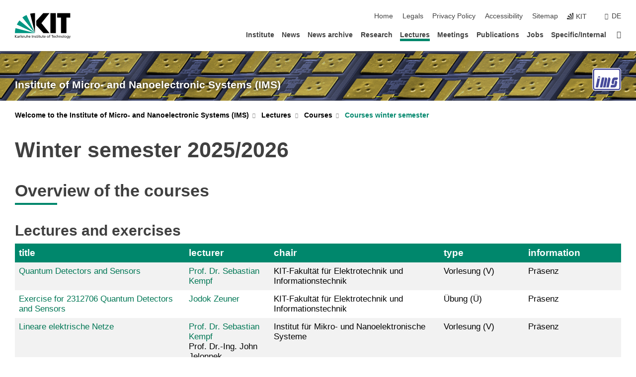

--- FILE ---
content_type: text/html; charset=UTF-8
request_url: https://www.ims.kit.edu/english/324.php?sort_table=2374&sort_field=titel&sort_order=SORT_ASC
body_size: 10052
content:
<!DOCTYPE html>
<html class="no-js" lang="en-gb">

    <head><!-- PageID 324 -->        <meta charset="utf-8">
<meta http-equiv="X-UA-Compatible" content="IE=edge">
<meta name="format-detection" content="telephone=no">
<meta name="viewport" content="width=device-width, initial-scale=1.0">
<meta name="theme-color" content="#009682">
<link rel="search" type="application/opensearchdescription+xml" href="https://www.kit.edu/opensearch.xml" title="KIT Search" />

<link rel="stylesheet" href="https://static.scc.kit.edu/fancybox/dist/jquery.fancybox.min.css" />
<link rel="stylesheet" href="https://static.scc.kit.edu/kit-2020/fontawesome/css/all.min.css">

<link rel="stylesheet" type="text/css" href="/english/932.php" />

<link rel="stylesheet" type="text/css" href="/english/927.php.css">
            







<link rel="alternate" href="/324.php" hreflang="de-DE">
<link rel="alternate" href="/english/324.php" hreflang="en-US">
<meta name="author" content="Ruhnau, Frank (IMS)" />
<meta name="DC.Creator" content="Ruhnau, Frank (IMS)" />
<meta name="DC.Date" content="10.09.2025 13:46" />
<meta name="DC.Publisher" content="Ruhnau, Frank (IMS)" />
<meta name="DC.Contributor" content="Ruhnau, Frank (IMS)" />
<meta name="DC.Identifier" content="" />
<meta name="DC.Language" content="en-gb" />
<meta name="DC.Relation" content="" />
<meta name="DC.Type" content="Text" />
<meta name="DC.Format" content="text/html" />
<meta name="DC.Coverage" content="KIT" />
<meta name="DC.Rights" content="Alle Rechte liegen beim Autor siehe Impressum" />

    <meta name="description" content="" />
    <meta name="Keywords" content="" />
    <!-- <meta http-equiv="cleartype" content="on" /> -->
    

<meta name="KIT.visibility" content="external" />
<link rel="shortcut icon" type="image/x-icon" href="/img/content/ims_16x16.ico" />










<script src="https://static.scc.kit.edu/kit-2020/js/legacy-compat.js"></script>
<script src="https://static.scc.kit.edu/kit-2020/js/jquery-3.4.1.min.js"></script>
<script src="https://static.scc.kit.edu/kit-2020/js/main.js"></script>
<script src="https://static.scc.kit.edu/kit-2020/js/kit.js"></script>
<script src="https://static.scc.kit.edu/fancybox/dist/jquery.fancybox.min.js"></script>


    <base target="_top" />
    <script src="/english/931.js"></script>


















 
 
 
 
        
        <script>document.documentElement.classList.remove('no-js');</script>
        <meta name="projguid" content="6994D061F6F34C94BC87E321A53955D4" />
        <meta name="pageguid" content="BF50039EA74F41029E76DACBDB7455CF" />
        <meta name="is_public" content="true" />
                
        
                
                        <meta name="DC.Title" content="KIT - IMS - Lectures - Courses - Courses winter semester" /><title>KIT - IMS - Lectures - Courses - Courses winter semester</title>        
        
    </head>
    <body  class="oe-page" vocab="http://schema.org/" typeof="WebPage">
        
        

    
    
    
    
    
    
    
    
    
    
    
    
    
    
    
    
    
    
    
    
    
    
    
    
    
    
    
    
    
        <header class="page-header">
            <div class="content-wrap">
            
                <div class="logo"><a href="https://www.kit.edu/english/" title="KIT-Homepage"><svg xmlns:dc="http://purl.org/dc/elements/1.1/" xmlns:cc="http://creativecommons.org/ns#" xmlns:rdf="http://www.w3.org/1999/02/22-rdf-syntax-ns#" xmlns:svg="http://www.w3.org/2000/svg" xmlns="http://www.w3.org/2000/svg" viewBox="0 0 262.42667 118.96" height="118.96" width="262.42667" xml:space="preserve" id="svg2" version="1.1">
    <title id="kit-logo-alt-title">KIT - Karlsruhe Institute of Technology</title>
    <metadata id="metadata8">
        <rdf:RDF>
            <cc:Work rdf:about="">
                <dc:format>image/svg+xml</dc:format>
                <dc:type rdf:resource="http://purl.org/dc/dcmitype/StillImage" />
            </cc:Work>
        </rdf:RDF>
    </metadata>
    <defs id="defs6" />
    <g transform="matrix(1.3333333,0,0,-1.3333333,0,118.96)" id="g10">
        <g transform="scale(0.1)" id="g12">
            <path id="path14" style="fill:#000000;fill-opacity:1;fill-rule:evenodd;stroke:none" d="M 1223.53,190.918 H 1009.7 L 755.531,463.789 V 620.031 L 1001.77,892.188 H 1222.1 L 938.406,539.391 1223.53,190.918 Z m 224.64,0 h -192.24 v 700.551 h 192.24 V 190.918 Z m 509.05,700.551 h -462.97 v -157.68 h 135.37 V 190.195 h 192.23 v 543.594 h 135.37 v 157.68 0" />
            <path id="path16" style="fill:#000000;fill-opacity:1;fill-rule:evenodd;stroke:none" d="m 709.449,190.918 v 0 0 0 0" />
            <path id="path18" style="fill:#000000;fill-opacity:1;fill-rule:evenodd;stroke:none" d="m 709.449,190.918 v 0 0 0 0" />
            <path id="path20" style="fill:#009682;fill-opacity:1;fill-rule:evenodd;stroke:none" d="M 161.527,635.148 C 124.809,590.508 93.1289,541.547 68.6484,488.988 L 709.449,190.918 161.527,635.148 v 0" />
            <path id="path22" style="fill:#009682;fill-opacity:1;fill-rule:evenodd;stroke:none" d="M 709.449,190.918 410.648,826.672 C 357.367,802.188 308.406,771.949 263.77,735.949 L 709.449,190.918 v 0 0" />
            <path id="path24" style="fill:#000000;fill-opacity:1;fill-rule:evenodd;stroke:none" d="m 709.449,190.918 0.723,700.551 c -2.164,0 -3.602,0 -5.762,0 -56.883,0 -112.32,-7.199 -165.601,-20.16 l 170.64,-680.391 v 0 0" />
            <path id="path26" style="fill:#000000;fill-opacity:1;fill-rule:evenodd;stroke:none" d="m 709.449,190.918 v 0 0 0 0 0" />
            <path id="path28" style="fill:#000000;fill-opacity:1;fill-rule:evenodd;stroke:none" d="m 709.449,190.918 v 0 0 0 0 0" /> 
            <path id="path30" style="fill:#009682;fill-opacity:1;fill-rule:evenodd;stroke:none" d="M 22.5703,362.266 C 8.16797,307.539 0.972656,249.941 0.25,190.918 H 709.449 L 22.5703,362.266 v 0" />
            <g class="logo-text">
                <path id="path32" style="fill:#000000;fill-opacity:1;fill-rule:nonzero;stroke:none" d="M 0,28.4375 H 12.8008 V 72.2266 L 52.6133,28.4375 H 71.3047 L 25.9844,75.5469 67.9766,117.793 H 50.9531 L 12.8008,78.4961 V 117.793 H 0 v -89.3555 0" />
                <path id="path34" style="fill:#000000;fill-opacity:1;fill-rule:nonzero;stroke:none" d="m 122.383,53.7891 c 0,-9.7266 -6.274,-17.168 -18.18,-17.168 -5.4999,0 -12.1639,3.7109 -12.1639,10.625 0,11.5234 16.1369,12.5586 22.6639,12.5586 2.559,0 5.117,-0.2539 7.68,-0.2539 V 53.7891 Z M 87.3047,78.8672 c 4.8672,4.1016 12.1641,6.6601 18.9453,6.6601 12.035,0 16.133,-5.7617 16.133,-17.0312 -4.738,0.2539 -8.067,0.2539 -12.805,0.2539 -12.4139,0 -30.3397,-5.1172 -30.3397,-21.5039 0,-14.1992 9.8594,-20.3711 23.9417,-20.3711 11.008,0 17.406,6.0352 20.222,10 h 0.258 v -8.4375 h 11.266 c -0.258,1.9141 -0.512,5.3711 -0.512,12.793 v 27.0117 c 0,17.793 -7.555,27.0117 -26.238,27.0117 -8.3283,0 -15.4963,-2.5586 -21.5119,-6.1328 l 0.6406,-10.2539 v 0" />
                <path id="path36" style="fill:#000000;fill-opacity:1;fill-rule:nonzero;stroke:none" d="m 154.77,28.4375 h 12.031 v 29.707 c 0,16.3672 7.043,26.6211 17.793,26.6211 2.051,0 4.484,-0.2539 6.66,-1.1523 v 10.7422 c -2.559,0.5273 -4.356,0.8984 -7.938,0.8984 -6.91,0 -13.824,-4.8633 -17.027,-11.6406 h -0.254 V 93.7305 H 154.77 v -65.293 0" />
                <path id="path38" style="fill:#000000;fill-opacity:1;fill-rule:nonzero;stroke:none" d="m 206.105,28.4375 h 12.036 v 96.0155 h -12.036 v -96.0155 0" />
                <path id="path40" style="fill:#000000;fill-opacity:1;fill-rule:nonzero;stroke:none" d="m 234.652,30.4883 c 5.504,-2.9688 11.778,-3.6133 17.922,-3.6133 11.649,0 22.785,6.4258 22.785,20.3711 0,20.8789 -28.289,17.0312 -28.289,30.3516 0,5.3711 5.375,7.9296 11.52,7.9296 2.816,0 9.984,-1.6601 12.676,-3.3203 l 1.019,10.4883 c -4.734,1.4063 -9.34,2.5586 -14.976,2.5586 -12.93,0 -23.039,-6.5234 -23.039,-20.0976 0,-18.3008 28.289,-17.2852 28.289,-29.1797 0,-7.0508 -6.782,-9.3555 -12.289,-9.3555 -3.457,0 -10.243,1.543 -14.977,4.6094 l -0.641,-10.7422 v 0" />
                <path id="path42" style="fill:#000000;fill-opacity:1;fill-rule:nonzero;stroke:none" d="m 289.957,28.4375 h 12.031 v 29.707 c 0,16.3672 7.039,26.6211 17.793,26.6211 2.051,0 4.481,-0.2539 6.66,-1.1523 v 10.7422 c -2.558,0.5273 -4.355,0.8984 -7.941,0.8984 -6.914,0 -13.82,-4.8633 -17.023,-11.6406 h -0.254 v 10.1172 h -11.266 v -65.293 0" />
                <path id="path44" style="fill:#000000;fill-opacity:1;fill-rule:nonzero;stroke:none" d="M 397.484,93.7305 H 385.453 V 63.5156 c 0,-15.8789 -6.14,-26.8945 -19.844,-26.8945 -10.496,0.6445 -13.824,8.0664 -13.824,23.3008 V 93.7305 H 339.758 V 54.9414 c 0,-17.5391 7.547,-28.0664 24.445,-28.0664 9.09,0 17.793,4.5117 21.379,11.9336 h 0.258 V 28.4375 h 11.644 v 65.293 0" />
                <path id="path46" style="fill:#000000;fill-opacity:1;fill-rule:nonzero;stroke:none" d="M 417.969,28.4375 H 430 v 30.2148 c 0,15.8594 6.148,26.875 19.844,26.875 10.5,-0.6445 13.824,-8.0664 13.824,-23.3007 V 28.4375 h 12.035 v 38.7891 c 0,17.539 -7.555,28.0273 -24.453,28.0273 -9.086,0 -16.641,-3.9648 -20.992,-10.8789 H 430 v 40.078 h -12.031 v -96.0155 0" />
                <path id="path48" style="fill:#000000;fill-opacity:1;fill-rule:nonzero;stroke:none" d="m 504.633,67.3438 c 0.894,8.457 5.762,18.1835 17.539,18.1835 10.367,0 16.258,-8.1835 16.258,-18.1835 h -33.797 z m 41.601,-24.1797 c -2.941,-2.4414 -12.156,-6.543 -20.097,-6.543 -11.391,0 -21.504,8.8477 -21.504,21.7773 h 46.597 c 0,20.9961 -7.042,36.8555 -28.804,36.8555 -18.434,0 -30.594,-13.6914 -30.594,-33.0273 0,-21.25 10.625,-35.3516 33.793,-35.3516 10.754,0 16,2.5781 20.609,4.2578 v 12.0313 0" />
                <path id="path50" style="fill:#000000;fill-opacity:1;fill-rule:nonzero;stroke:none" d="m 604.102,28.4375 h 12.796 v 89.3555 h -12.796 v -89.3555 0" />
                <path id="path52" style="fill:#000000;fill-opacity:1;fill-rule:nonzero;stroke:none" d="m 638.535,28.4375 h 12.035 v 30.2148 c 0,15.8594 6.145,26.875 19.84,26.875 10.496,-0.6445 13.828,-8.0664 13.828,-23.3007 V 28.4375 h 12.032 v 38.7891 c 0,17.539 -7.547,28.0273 -24.45,28.0273 -9.09,0 -17.797,-4.4726 -21.375,-11.8945 h -0.257 v 10.3711 h -11.653 v -65.293 0" />
                <path id="path54" style="fill:#000000;fill-opacity:1;fill-rule:nonzero;stroke:none" d="m 711.25,30.4883 c 5.504,-2.9688 11.777,-3.6133 17.922,-3.6133 11.648,0 22.781,6.4258 22.781,20.3711 0,20.8789 -28.285,17.0312 -28.285,30.3516 0,5.3711 5.371,7.9296 11.52,7.9296 2.816,0 9.984,-1.6601 12.671,-3.3203 l 1.024,10.4883 c -4.738,1.4063 -9.34,2.5586 -14.977,2.5586 -12.929,0 -23.043,-6.5234 -23.043,-20.0976 0,-18.3008 28.293,-17.2852 28.293,-29.1797 0,-7.0508 -6.785,-9.3555 -12.293,-9.3555 -3.457,0 -10.238,1.543 -14.972,4.6094 L 711.25,30.4883 v 0" />
                <path id="path56" style="fill:#000000;fill-opacity:1;fill-rule:nonzero;stroke:none" d="M 801.246,93.7305 H 783.961 V 112.676 L 771.93,108.828 V 93.7305 H 757.207 V 83.9844 H 771.93 V 45.8398 c 0,-13.0468 7.675,-18.9648 20.097,-18.9648 3.836,0 7.547,1.0352 10.239,1.8164 v 10.2344 c -1.793,-1.1524 -4.485,-2.3047 -8.196,-2.3047 -5.5,0 -10.109,4.1016 -10.109,11.6602 v 35.7031 h 17.285 v 9.7461 0" />
                <path id="path58" style="fill:#000000;fill-opacity:1;fill-rule:nonzero;stroke:none" d="M 830.688,121.895 H 817.117 V 108.32 h 13.571 v 13.575 z M 817.887,28.4375 h 12.031 v 65.293 h -12.031 v -65.293 0" />
                <path id="path60" style="fill:#000000;fill-opacity:1;fill-rule:nonzero;stroke:none" d="m 886.633,93.7305 h -17.285 v 18.9455 l -12.035,-3.848 V 93.7305 h -14.719 v -9.7461 h 14.719 V 45.8398 c 0,-13.0468 7.683,-18.9648 20.097,-18.9648 3.844,0 7.551,1.0352 10.242,1.8164 v 10.2344 c -1.789,-1.1524 -4.476,-2.3047 -8.195,-2.3047 -5.504,0 -10.109,4.1016 -10.109,11.6602 v 35.7031 h 17.285 v 9.7461 0" />
                <path id="path62" style="fill:#000000;fill-opacity:1;fill-rule:nonzero;stroke:none" d="M 959.469,93.7305 H 947.438 V 63.5156 c 0,-15.8789 -6.145,-26.8945 -19.844,-26.8945 -10.5,0.6445 -13.824,8.0664 -13.824,23.3008 V 93.7305 H 901.734 V 54.9414 c 0,-17.5391 7.551,-28.0664 24.454,-28.0664 9.085,0 17.792,4.5117 21.375,11.9336 h 0.257 V 28.4375 h 11.649 v 65.293 0" />
                <path id="path64" style="fill:#000000;fill-opacity:1;fill-rule:nonzero;stroke:none" d="m 1014.64,93.7305 h -17.277 v 18.9455 l -12.035,-3.848 V 93.7305 h -14.723 v -9.7461 h 14.723 V 45.8398 c 0,-13.0468 7.68,-18.9648 20.102,-18.9648 3.84,0 7.55,1.0352 10.23,1.8164 v 10.2344 c -1.78,-1.1524 -4.48,-2.3047 -8.19,-2.3047 -5.5,0 -10.107,4.1016 -10.107,11.6602 v 35.7031 h 17.277 v 9.7461 0" />
                <path id="path66" style="fill:#000000;fill-opacity:1;fill-rule:nonzero;stroke:none" d="m 1038.2,67.3438 c 0.89,8.457 5.76,18.1835 17.53,18.1835 10.37,0 16.26,-8.1835 16.26,-18.1835 h -33.79 z m 41.6,-24.1797 c -2.94,-2.4414 -12.15,-6.543 -20.09,-6.543 -11.4,0 -21.51,8.8477 -21.51,21.7773 h 46.59 c 0,20.9961 -7.04,36.8555 -28.79,36.8555 -18.44,0 -30.61,-13.6914 -30.61,-33.0273 0,-21.25 10.64,-35.3516 33.8,-35.3516 10.75,0 16.01,2.5781 20.61,4.2578 v 12.0313 0" />
                <path id="path68" style="fill:#000000;fill-opacity:1;fill-rule:nonzero;stroke:none" d="m 1144.96,61.0742 c 0,12.4219 7.56,24.4531 20.48,24.4531 12.8,0 20.36,-12.0312 20.36,-24.4531 0,-11.6406 -6.27,-24.4531 -20.36,-24.4531 -14.21,0 -20.48,12.8125 -20.48,24.4531 z m -12.8,0 c 0,-18.6914 13.57,-34.1992 33.28,-34.1992 19.59,0 33.16,15.5078 33.16,34.1992 0,19.8438 -13.32,34.1797 -33.16,34.1797 -19.96,0 -33.28,-14.3359 -33.28,-34.1797 v 0" />
                <path id="path70" style="fill:#000000;fill-opacity:1;fill-rule:nonzero;stroke:none" d="m 1222.54,28.4375 h 12.03 v 55.5469 h 17.29 v 9.7461 h -17.29 v 7.0315 c 0,8.828 1.28,15.488 11.65,15.488 2.05,0 4.36,-0.254 5.76,-0.762 l 0.51,9.727 c -2.43,0.39 -4.99,0.762 -8.07,0.762 -17.79,0 -21.88,-10.372 -21.88,-26.2309 v -6.0156 h -15.36 v -9.7461 h 15.36 v -55.5469 0" />
                <path id="path72" style="fill:#000000;fill-opacity:1;fill-rule:nonzero;stroke:none" d="m 1319.06,28.4375 h 12.81 v 78.0855 h 27.77 v 11.27 h -68.36 v -11.27 h 27.78 v -78.0855 0" />
                <path id="path74" style="fill:#000000;fill-opacity:1;fill-rule:nonzero;stroke:none" d="m 1370.27,67.3438 c 0.89,8.457 5.76,18.1835 17.53,18.1835 10.37,0 16.26,-8.1835 16.26,-18.1835 h -33.79 z m 41.61,-24.1797 c -2.95,-2.4414 -12.16,-6.543 -20.1,-6.543 -11.4,0 -21.51,8.8477 -21.51,21.7773 h 46.6 c 0,20.9961 -7.05,36.8555 -28.8,36.8555 -18.44,0 -30.61,-13.6914 -30.61,-33.0273 0,-21.25 10.64,-35.3516 33.8,-35.3516 10.75,0 16.01,2.5781 20.62,4.2578 v 12.0313 0" />
                <path id="path76" style="fill:#000000;fill-opacity:1;fill-rule:nonzero;stroke:none" d="m 1475.5,92.6953 c -3.46,1.4063 -9.73,2.5586 -14.6,2.5586 -19.96,0 -33.28,-14.3359 -33.28,-34.1797 0,-18.6914 13.57,-34.1992 33.28,-34.1992 4.35,0 10.12,0.3906 15.11,2.7148 l -0.89,10.7422 c -3.72,-2.4218 -8.84,-3.7109 -12.93,-3.7109 -15.5,0 -21.77,12.8125 -21.77,24.4531 0,12.4219 7.56,24.4531 21,24.4531 3.83,0 8.44,-0.8984 13.05,-2.8125 l 1.03,9.9805 v 0" />
                <path id="path78" style="fill:#000000;fill-opacity:1;fill-rule:nonzero;stroke:none" d="m 1489.83,28.4375 h 12.04 v 30.2148 c 0,15.8594 6.14,26.875 19.84,26.875 10.5,-0.6445 13.82,-8.0664 13.82,-23.3007 V 28.4375 h 12.04 v 38.7891 c 0,17.539 -7.56,28.0273 -24.45,28.0273 -9.1,0 -16.65,-3.9648 -21,-10.8789 h -0.25 v 40.078 h -12.04 v -96.0155 0" />
                <path id="path80" style="fill:#000000;fill-opacity:1;fill-rule:nonzero;stroke:none" d="m 1568.05,28.4375 h 12.03 v 30.2148 c 0,15.8594 6.15,26.875 19.84,26.875 10.5,-0.6445 13.83,-8.0664 13.83,-23.3007 V 28.4375 h 12.03 v 38.7891 c 0,17.539 -7.55,28.0273 -24.45,28.0273 -9.08,0 -17.79,-4.4726 -21.38,-11.8945 h -0.25 v 10.3711 h -11.65 v -65.293 0" />
                <path id="path82" style="fill:#000000;fill-opacity:1;fill-rule:nonzero;stroke:none" d="m 1654.72,61.0742 c 0,12.4219 7.55,24.4531 20.48,24.4531 12.8,0 20.35,-12.0312 20.35,-24.4531 0,-11.6406 -6.27,-24.4531 -20.35,-24.4531 -14.21,0 -20.48,12.8125 -20.48,24.4531 z m -12.81,0 c 0,-18.6914 13.57,-34.1992 33.29,-34.1992 19.58,0 33.15,15.5078 33.15,34.1992 0,19.8438 -13.31,34.1797 -33.15,34.1797 -19.98,0 -33.29,-14.3359 -33.29,-34.1797 v 0" />
                <path id="path84" style="fill:#000000;fill-opacity:1;fill-rule:nonzero;stroke:none" d="m 1726.02,28.4375 h 12.03 v 96.0155 h -12.03 v -96.0155 0" />
                <path id="path86" style="fill:#000000;fill-opacity:1;fill-rule:nonzero;stroke:none" d="m 1768.52,61.0742 c 0,12.4219 7.54,24.4531 20.47,24.4531 12.81,0 20.37,-12.0312 20.37,-24.4531 0,-11.6406 -6.28,-24.4531 -20.37,-24.4531 -14.2,0 -20.47,12.8125 -20.47,24.4531 z m -12.81,0 c 0,-18.6914 13.57,-34.1992 33.28,-34.1992 19.59,0 33.16,15.5078 33.16,34.1992 0,19.8438 -13.31,34.1797 -33.16,34.1797 -19.97,0 -33.28,-14.3359 -33.28,-34.1797 v 0" />
                <path id="path88" style="fill:#000000;fill-opacity:1;fill-rule:nonzero;stroke:none" d="m 1864.9,38.1641 c -11.26,0 -18.17,10.7617 -18.17,23.0468 0,11.1329 6.01,24.3164 18.17,24.3164 12.81,0 19.08,-11.6406 19.08,-25.2148 0,-12.168 -7.81,-22.1484 -19.08,-22.1484 z m 31.12,55.5664 h -11.15 v -9.7461 h -0.25 c -3.58,7.0508 -9.98,11.2695 -21.5,11.2695 -19.72,0 -29.19,-17.9101 -29.19,-34.6875 0,-16.8945 9.21,-32.1289 27.91,-32.1289 8.32,0 16.76,3.3203 21.89,10.1172 h 0.25 v -6.4063 c 0,-13.8476 -7.55,-22.42184 -20.22,-22.42184 -8.84,0 -14.35,1.66014 -23.55,5.87894 L 1838.93,4.47266 C 1849.41,0.898438 1855.43,0 1862.34,0 c 23.43,0 33.68,11.3867 33.68,31.25 v 62.4805 0" />
                <path id="path90" style="fill:#000000;fill-opacity:1;fill-rule:nonzero;stroke:none" d="M 1910.87,0.898438 C 1913.04,0.507813 1915.21,0 1919.05,0 c 15.88,0 20.62,14.4531 25.1,27.0117 l 24.06,66.7188 h -12.16 L 1938.13,39.707 h -0.26 l -17.53,54.0235 h -13.19 L 1929.3,32.793 c 0.77,-2.1875 2.3,-5.5274 2.3,-6.9336 0,-1.2891 -3.58,-16.13284 -14.33,-16.13284 -2.06,0 -4.1,0.50784 -5.64,1.01564 l -0.76,-9.843762 v 0" />
            </g>
        </g>
    </g>
</svg></a></div>
            
            
                <div class="navigation">
                    <button class="burger"><svg class="burger-icon" xmlns="http://www.w3.org/2000/svg" xmlns:xlink="http://www.w3.org/1999/xlink" x="0px" y="0px" viewBox="0 0 300 274.5" width="300px" height="274.5px">
    <rect class="burger-top" y="214.4" width="300" height="60.1"/>
    <rect class="burger-middle" y="107.2" width="300" height="60.1"/>
    <rect class="burger-bottom" y="0" width="300" height="60.1"/>
</svg></button>
                    <a id="logo_oe_name" href="/english/index.php">Institute of Micro- and Nanoelectronic Systems (IMS)</a>
                    <div class="navigation-meta">
                        <ul class="navigation-meta-links">
                            <li aria-label="skip navigation"><a href="#main_content" class="skip_navigation" tabindex="1" accesskey="2">skip navigation</a></li>

                            <li><a accesskey="1" title="startpage" href="/english/index.php">Home</a></li>
<li><a accesskey="8" href="/english/22.php">Legals</a></li>

<li><a href="/english/datenschutz.php">Privacy Policy</a></li>

<li><a href="https://www.kit.edu/redirect.php?page=barriere&lang=ENG" target="\#A4636DEABB59442D84DAA4CDE1C05730">Accessibility</a></li>

<li><a accesskey="3" href="/english/943.php">Sitemap</a></li>

                            
                            <li><a href="https://www.kit.edu/english/" title="KIT-Homepage"><span class="svg-icon"><svg xmlns="http://www.w3.org/2000/svg" xmlns:xlink="http://www.w3.org/1999/xlink" x="0px" y="0px" viewBox="0 0 299.4 295.7" width="299.4px" height="295.7px" role="img"><title></title><polygon points="299.3,295.7 299.3,295.6 299.3,295.6 "/><polygon points="299.3,295.6 299.3,295.6 299.3,295.6 "/><path d="M67.9,108.1c-15.6,18.9-28.8,39.6-39.3,61.7l270.6,125.9L67.9,108.1z"/><path d="M299.2,295.6L173,27.2c-22.2,10.2-43,23.1-62,38.4l188.3,230.1L299.2,295.6z"/><polygon points="299.3,295.6 299.3,295.6 299.3,295.6 299.3,295.5 "/><polygon points="299.3,295.6 299.3,295.6 299.3,295.6 299.3,295.5 "/><path d="M9.3,223.2c-6.1,23.7-9.2,48-9.3,72.5h299.2L9.3,223.2z"/><path d="M299.3,295.6l0.1-295.6c-0.8,0-1.5-0.1-2.2-0.1c-23.6,0-47,2.8-69.9,8.4L299.3,295.6L299.3,295.6z"/></svg></span><span>KIT</span></a></li>
                            
                        </ul>
                        <div class="navigation-language"><ul><li><a hreflang="de" href="/324.php">de</a></li></ul></div>                    </div>
                    <nav class="navigation-main">
                        <ul class="navigation-l1"><li class="flyout "><a href="/english/13.php">Institute</a><div class="dropdown"><ul class="navigation-breadcrumb"><li class="home"><button><span>Start</span></button></li><li><span>Institute</span></li></ul><a class="parent" href="/english/13.php">Institute</a><ul class="navigation-l2"><li class="has-submenu "><a href="/english/14.php">Staff</a><div class="submenu"><ul class="navigation-breadcrumb"><li class="home"><button><span>Start</span></button></li><li><button>Institute</button></li><li><span>Staff</span></li></ul><a class="parent" href="/english/14.php">Staff</a><ul class="navigation-l3"><li class=""><a href="/english/14.php#block112" target="_self">Head of Institute</a></li><li class=""><a href="/english/14.php#block114" target="_self">Secretariat</a></li><li class=""><a href="/english/14.php#block106" target="_self">Scientific staff</a></li><li class=""><a href="/english/14.php#block2397" target="_self">Students</a></li><li class=""><a href="/english/14.php#block115" target="_self">Technical staff</a></li><li class=""><a href="/english/14.php#block2000" target="_self">Joint workshop of the IMS, IAM-ET and IIIT</a></li><li class=""><a href="/english/2008.php">Former employees</a></li></ul></div></li><li class=""><a href="/english/2017.php">Contact / Arrival</a></li></ul></div></li><li class=""><a href="/english/index.php#block1898">News</a></li><li class="flyout "><a href="/english/2028.php">News archive</a><div class="dropdown"><ul class="navigation-breadcrumb"><li class="home"><button><span>Start</span></button></li><li><span>News archive</span></li></ul><a class="parent" href="/english/2028.php">News archive</a><ul class="navigation-l2"><li class=""><a href="/english/3036.php">2025</a></li><li class=""><a href="/english/3037.php">2024</a></li><li class=""><a href="/english/3040.php">2023</a></li><li class=""><a href="/english/3039.php">2022</a></li><li class=""><a href="/english/3038.php">2021</a></li></ul></div></li><li class="flyout "><a href="/english/15.php">Research</a><div class="dropdown"><ul class="navigation-breadcrumb"><li class="home"><button><span>Start</span></button></li><li><span>Research</span></li></ul><a class="parent" href="/english/15.php">Research</a><ul class="navigation-l2"><li class="has-submenu "><a href="/english/2909.php">Research projects and third-party funding</a><div class="submenu"><ul class="navigation-breadcrumb"><li class="home"><button><span>Start</span></button></li><li><button>Research</button></li><li><span>Research projects and third-party funding</span></li></ul><a class="parent" href="/english/2909.php">Research projects and third-party funding</a><ul class="navigation-l3"><li class=""><a href="/english/2927.php">KATRIN++</a></li><li class=""><a href="/english/2929.php">MMC array for synchrotron light sources</a></li><li class=""><a href="/english/2931.php">MMB array for CMB polarization</a></li><li class=""><a href="/english/2933.php">MMCs for radionuclide metrology</a></li></ul></div></li><li class="has-submenu "><a href="/english/2911.php">Research activities and questions</a><div class="submenu"><ul class="navigation-breadcrumb"><li class="home"><button><span>Start</span></button></li><li><button>Research</button></li><li><span>Research activities and questions</span></li></ul><a class="parent" href="/english/2911.php">Research activities and questions</a><ul class="navigation-l3"><li class=""><a href="/english/2054.php">Cryogenic particle detectors</a></li><li class=""><a href="/english/2551.php">Josephson tunnel junctions</a></li><li class=""><a href="/english/2056.php">dc-SQUID-based current sensors and magnetometers</a></li><li class=""><a href="/english/2553.php">Microwave SQUID multiplexer</a></li><li class=""><a href="/english/2058.php">Fabrication technology for superconducting quantum devices</a></li><li class=""><a href="/english/2060.php">Center for high-resolution superconducting sensors (HSS)</a></li></ul></div></li></ul></div></li><li class="flyout active "><a href="/english/16.php">Lectures</a><div class="dropdown current"><ul class="navigation-breadcrumb"><li class="home"><button><span>Start</span></button></li><li><span>Lectures</span></li></ul><a class="parent" href="/english/16.php">Lectures</a><ul class="navigation-l2"><li class="has-submenu active "><a href="/english/1931.php">Courses</a><div class="submenu current"><ul class="navigation-breadcrumb"><li class="home"><button><span>Start</span></button></li><li><button>Lectures</button></li><li><span>Courses</span></li></ul><a class="parent" href="/english/1931.php">Courses</a><ul class="navigation-l3"><li class="active "><a href="/english/324.php">Courses winter semester</a></li><li class=""><a href="/english/327.php">Courses summer semester</a></li></ul></div></li><li class=""><a href="/english/18.php">Theses</a></li><li class=""><a href="/english/17.php">Exams</a></li><li class=""><a href="/english/2101.php">Fields of specialization</a></li><li class=""><a href="/english/2157.php">Research internship / ETIT project</a></li></ul></div></li><li class=""><a href="/english/2732.php">Meetings</a></li><li class=""><a href="/english/1811.php">Publications</a></li><li class=""><a href="/english/2030.php">Jobs</a></li><li class="flyout "><a href="/english/947.php">Specific/Internal</a><div class="dropdown"><ul class="navigation-breadcrumb"><li class="home"><button><span>Start</span></button></li><li><span>Specific/Internal</span></li></ul><a class="parent" href="/english/947.php">Specific/Internal</a><ul class="navigation-l2"><li class=""><a href="/english/22.php">Legals</a></li></ul></div></li><li class="home"><a href="/english/index.php" title="startpage"><span>Startpage</span></a></li></ul>                    </nav>
                    <ul class="side-widgets">
                        <li class="meta"><a accesskey="1" title="startpage" href="/english/index.php">Home</a></li>
<li class="meta"><a accesskey="8" href="/english/22.php">Legals</a></li>

<li class="meta"><a href="/english/datenschutz.php">Privacy Policy</a></li>

<li class="meta"><a href="https://www.kit.edu/redirect.php?page=barriere&lang=ENG" target="\#A4636DEABB59442D84DAA4CDE1C05730">Accessibility</a></li>

<li class="meta"><a accesskey="3" href="/english/943.php">Sitemap</a></li>

                                            </ul>





<!-- 


/img/content/Key_ims1_V2.jpg
Institute of Micro- and Nanoelectronic Systems (IMS)
/img/content/Key_ims1_V2.jpg
/english/index.php

 -->







                </div>
            </div>
        </header>


















        <!-- Mittlere Spalte: start -->
        <main>
                                <section class="stage stage-small" role="banner"><img src="/img/content/1920x140.png" alt="" loading="lazy" width="1920" height="140" />                <div class="content-wrap"><a href="/english/index.php" title="Institute of Micro- and Nanoelectronic Systems (IMS)">Institute of Micro- and Nanoelectronic Systems (IMS)</a><a class="logo_oe" href="/english/index.php" title="Institute of Micro- and Nanoelectronic Systems (IMS)"><img alt="" src="/img/content/IMS-Logo_hintergrund.svg"></a></div>
            </section>
                        <section class="breadcrumbs" style="display:none" role="navigation" aria-label="Breadcrumb">
                <h2 style="display:none; visibility:hidden">&nbsp;</h2>
                <div class="content-wrap">
                    <ul vocab="http://schema.org/" typeof="BreadcrumbList"><li property="itemListElement" typeof="ListItem"><a href="/english/index.php" property="item" typeof="WebPage"><span property="name">Startpage</span></a><meta property="position" content="1"/></li><li property="itemListElement" typeof="ListItem"><a href="/english/16.php" property="item" typeof="WebPage"><span property="name">Lectures</span></a><meta property="position" content="2"/></li><li property="itemListElement" typeof="ListItem"><a href="/english/1931.php" property="item" typeof="WebPage"><span property="name">Courses</span></a><meta property="position" content="3"/></li><li property="itemListElement" typeof="ListItem"><a href="/english/324.php" property="item" typeof="WebPage"><span property="name">Courses winter semester</span></a><meta property="position" content="4"/></li></ul>                </div>
            </section>
            <section class="breadcrumbs-big" role="navigation" aria-label="Breadcrumb"><h2 style="display:none; visibility:hidden">&nbsp;</h2><ul class="content-wrap"><li class="list"><a href="/english/index.php">Welcome to the Institute of Micro- and Nanoelectronic Systems (IMS)</a><ul><li><a href="/english/13.php">Institute</a></li><li><a href="/english/index.php#block1898">News</a></li><li><a href="/english/2028.php">News archive</a></li><li><a href="/english/15.php">Research</a></li><li><a href="/english/16.php">Lectures</a></li><li><a href="/english/2732.php">Meetings</a></li><li><a href="/english/1811.php">Publications</a></li><li><a href="/english/2030.php">Jobs</a></li><li><a href="/english/947.php">Specific/Internal</a></li></ul></li><li class="list"><a href="/english/16.php">Lectures</a><ul><li><a href="/english/1931.php">Courses</a></li><li><a href="/english/18.php">Theses</a></li><li><a href="/english/17.php">Exams</a></li><li><a href="/english/2101.php">Fields of specialization</a></li><li><a href="/english/2157.php">Research internship / ETIT project</a></li></ul></li><li class="list"><a href="/english/1931.php">Courses</a><ul><li><a href="/english/324.php">Courses winter semester</a></li><li><a href="/english/327.php">Courses summer semester</a></li></ul></li><li class="list last"><a href="/english/324.php">Courses winter semester</a></li></ul></section>            <div class="side-widgets-trigger"></div>
                    <section class="content-wrap" role="main" id="main_content" tabindex="-1">
                <div class="content">
                    




                    <!-- CONTENT-AREA START -->
                    
                                        
                    
                    
                    <!-- Textblock [start] --><!-- [1896] Text -->

<div data-selectorid="1896" class="KIT_section text  full" ><a id="block1896" name="block1896"><!-- Sprungmarke --></a><h1>Winter semester 2025/2026</h1><div class="text "><h2>Overview of the courses</h2>

<div style="display:none">
<p><a href="/img/content/Aushang_Lehrveranstaltungen_IMS_WiSe_2022_23_22-09-24.pdf"><img alt="" copyright="" height="1172" src="/img/content/Aushang_Lehrveranstaltungen_IMS_WiSe_2022_23_22-09-24.jpg" width="1659" /></a></p>
</div></div></div><!-- [1896] Text --><!-- Textblock [end] --> <!-- Vorlesungs-Liste: start --><!-- [2373] Vorlesungs-Liste -->
<div class="KIT_section table-container full" id="div_2373" data-selectorid="2373">

<a id="block2373" name="block2373"><!-- Sprungmarke --></a>
<a name="block2373"><!-- Sprungmarke --></a>

































<table id="table_2373" class="collapseTable">
    <caption align="top">


Lectures and exercises</caption>
<thead>    <tr>
        <th scope="col" style="width:28%" class="sort"><a class="sort" href="/english/324.php?sort_table=2373&sort_field=titel&sort_order=SORT_ASC#block2373">title <i class="fas fa-sort"></i></a></th>
        <th scope="col" style="width:14%" class="sort"><a class="sort" href="/english/324.php?sort_table=2373&sort_field=dozent&sort_order=SORT_ASC#block2373">lecturer <i class="fas fa-sort"></i></a></th>
        <th scope="col" style="width:28%" class="sort"><a class="sort" href="/english/324.php?sort_table=2373&sort_field=lehrstuhl&sort_order=SORT_ASC#block2373">chair <i class="fas fa-sort"></i></a></th>
        <th scope="col" style="width:14%" class="sort"><a class="sort" href="/english/324.php?sort_table=2373&sort_field=typ&sort_order=SORT_ASC#block2373">type <i class="fas fa-sort"></i></a></th>
        <th scope="col" style="width:16%" class="sort"><a href="/english/324.php?sort_table=2373&sort_field=hinweis&sort_order=SORT_ASC#block2373">information <i class="fas fa-sort"></i></a></th>
    </tr>
</thead><tbody>        <tr>
        <td class="link"><a href="/english/324_2991.php">Quantum Detectors and Sensors</a></td>
        <td class="link"><a href="/english/14_1857.php">Prof. Dr. Sebastian Kempf</a></td>
        <td class="normal" onclick="location.href='/english/324_2991.php'">KIT-Fakult&auml;t f&uuml;r Elektrotechnik und Informationstechnik</td>
        <td class="normal" onclick="location.href='/english/324_2991.php'">Vorlesung (V)</td>
        <td class="normal" onclick="location.href='/english/324_2991.php'">Pr&auml;senz</td>
    </tr>
    <tr class="grey">
        <td class="link"><a href="/english/324_2992.php">Exercise for 2312706 Quantum Detectors and Sensors</a></td>
        <td class="link"><a href="/english/14_2509.php">Jodok Zeuner</a></td>
        <td class="normal" onclick="location.href='/english/324_2992.php'">KIT-Fakult&auml;t f&uuml;r Elektrotechnik und Informationstechnik</td>
        <td class="normal" onclick="location.href='/english/324_2992.php'">&Uuml;bung (&Uuml;)</td>
        <td class="normal" onclick="location.href='/english/324_2992.php'">Pr&auml;senz</td>
    </tr>
        <tr>
        <td class="link"><a href="/english/324_2995.php">Lineare elektrische Netze</a></td>
        <td class="link"><a href="/english/14_1857.php">Prof. Dr. Sebastian Kempf</a><br />
Prof. Dr.-Ing. John Jelonnek</td>
        <td class="normal" onclick="location.href='/english/324_2995.php'">Institut f&uuml;r Mikro- und Nanoelektronische Systeme</td>
        <td class="normal" onclick="location.href='/english/324_2995.php'">Vorlesung (V)</td>
        <td class="normal" onclick="location.href='/english/324_2995.php'">Pr&auml;senz</td>
    </tr>
    <tr class="grey">
        <td class="link"><a href="/english/324_2998.php">Tutorien zu 2305256 Lineare elektrische Netze</a></td>
        <td class="link"><a href="/english/14_1973.php">Dr.-Ing. Michael M&uuml;ller</a></td>
        <td class="normal" onclick="location.href='/english/324_2998.php'">Institut f&uuml;r Mikro- und Nanoelektronische Systeme</td>
        <td class="normal" onclick="location.href='/english/324_2998.php'">Tutorium (Tu)</td>
        <td class="normal" onclick="location.href='/english/324_2998.php'">Pr&auml;senz</td>
    </tr>
        <tr>
        <td class="link"><a href="/english/324_2997.php">Übungen zu 2305256 Lineare elektrische Netze</a></td>
        <td class="link"><a href="/english/14_1973.php">Dr.-Ing. Michael M&uuml;ller</a></td>
        <td class="normal" onclick="location.href='/english/324_2997.php'">KIT-Fakult&auml;t f&uuml;r Elektrotechnik und Informationstechnik</td>
        <td class="normal" onclick="location.href='/english/324_2997.php'">&Uuml;bung (&Uuml;)</td>
        <td class="normal" onclick="location.href='/english/324_2997.php'">Pr&auml;senz</td>
    </tr>
    <tr class="grey">
        <td class="link"><a href="/english/324_2986.php">Superconductivity for Engineers</a></td>
        <td class="link"><a href="/english/14_1857.php">Prof. Dr. Sebastian Kempf</a><br />
Prof. Dr. Bernhard Holzapfel</td>
        <td class="normal" onclick="location.href='/english/324_2986.php'">Institut f&uuml;r Mikro- und Nanoelektronische Systeme</td>
        <td class="normal" onclick="location.href='/english/324_2986.php'">Vorlesung (V)</td>
        <td class="normal" onclick="location.href='/english/324_2986.php'">Pr&auml;senz</td>
    </tr>
        <tr>
        <td class="link"><a href="/english/324_2994.php">Superconducting Materials Part I</a></td>
        <td class="normal" onclick="location.href='/english/324_2994.php'">Prof. Dr. Bernhard Holzapfel<br />
Dr. Jens H&auml;nisch</td>
        <td class="normal" onclick="location.href='/english/324_2994.php'">KIT-Fakult&auml;t f&uuml;r Elektrotechnik und Informationstechnik</td>
        <td class="normal" onclick="location.href='/english/324_2994.php'">Vorlesung (V)</td>
        <td class="normal" onclick="location.href='/english/324_2994.php'">Pr&auml;senz</td>
    </tr>
    <tr class="grey">
        <td class="link"><a href="/english/324_2990.php">Superconducting Power Systems</a></td>
        <td class="normal" onclick="location.href='/english/324_2990.php'">Prof. Dr.-Ing. Mathias Noe</td>
        <td class="normal" onclick="location.href='/english/324_2990.php'">Institut f&uuml;r Mikro- und Nanoelektronische Systeme</td>
        <td class="normal" onclick="location.href='/english/324_2990.php'">Vorlesung / &Uuml;bung (V&Uuml;)</td>
        <td class="normal" onclick="location.href='/english/324_2990.php'">Pr&auml;senz</td>
    </tr>
        <tr>
        <td class="link"><a href="/english/324_2988.php">Superconductors for Energy Applications</a></td>
        <td class="normal" onclick="location.href='/english/324_2988.php'">apl. Prof. Dr. Francesco Grilli</td>
        <td class="normal" onclick="location.href='/english/324_2988.php'">Institut f&uuml;r Mikro- und Nanoelektronische Systeme</td>
        <td class="normal" onclick="location.href='/english/324_2988.php'">Vorlesung (V)</td>
        <td class="normal" onclick="location.href='/english/324_2988.php'">Pr&auml;senz</td>
    </tr>
    <tr class="grey">
        <td class="link"><a href="/english/324_2989.php">Übungen zu 2312704 Superconductors for Energy Applications</a></td>
        <td class="normal" onclick="location.href='/english/324_2989.php'">apl. Prof. Dr. Francesco Grilli</td>
        <td class="normal" onclick="location.href='/english/324_2989.php'">Institut f&uuml;r Technische Physik</td>
        <td class="normal" onclick="location.href='/english/324_2989.php'">&Uuml;bung (&Uuml;)</td>
        <td class="normal" onclick="location.href='/english/324_2989.php'">Pr&auml;senz</td>
    </tr>
        <tr>
        <td class="link"><a href="/english/324_2987.php">Exercise for 2312708 Superconductivity for Engineers</a></td>
        <td class="link">Dr. Jens H&auml;nisch<br />
<a href="/english/14_2629.php">Nik Arldt</a></td>
        <td class="normal" onclick="location.href='/english/324_2987.php'">Institut f&uuml;r Mikro- und Nanoelektronische Systeme</td>
        <td class="normal" onclick="location.href='/english/324_2987.php'">&Uuml;bung (&Uuml;)</td>
        <td class="normal" onclick="location.href='/english/324_2987.php'">Pr&auml;senz</td>
    </tr>
    <tr class="grey">
        <td class="link"><a href="/english/324_2993.php">Detektoren für die Astronomie und Raumfahrt</a></td>
        <td class="normal" onclick="location.href='/english/324_2993.php'">Prof. Theo Scherer</td>
        <td class="normal" onclick="location.href='/english/324_2993.php'">KIT-Fakult&auml;t f&uuml;r Elektrotechnik und Informationstechnik</td>
        <td class="normal" onclick="location.href='/english/324_2993.php'">Vorlesung (V)</td>
        <td class="normal" onclick="location.href='/english/324_2993.php'"></td>
    </tr>
        <tr>
        <td class="link"><a href="/english/324_2984.php">Energy Storage and Network Integration</a></td>
        <td class="normal" onclick="location.href='/english/324_2984.php'">apl. Prof. Dr. Francesco Grilli<br />
Prof. Dr.-Ing. Giovanni De Carne</td>
        <td class="normal" onclick="location.href='/english/324_2984.php'">Institut f&uuml;r Mikro- und Nanoelektronische Systeme</td>
        <td class="normal" onclick="location.href='/english/324_2984.php'">Vorlesung (V)</td>
        <td class="normal" onclick="location.href='/english/324_2984.php'">Pr&auml;senz</td>
    </tr>
    <tr class="grey">
        <td class="link"><a href="/english/324_2985.php">Tutorial for 2312687 Energy Storage and Network Integration</a></td>
        <td class="normal" onclick="location.href='/english/324_2985.php'">Prof. Dr.-Ing. Giovanni De Carne<br />
apl. Prof. Dr. Francesco Grilli</td>
        <td class="normal" onclick="location.href='/english/324_2985.php'">KIT-Fakult&auml;t f&uuml;r Elektrotechnik und Informationstechnik</td>
        <td class="normal" onclick="location.href='/english/324_2985.php'">&Uuml;bung (&Uuml;)</td>
        <td class="normal" onclick="location.href='/english/324_2985.php'">Pr&auml;senz</td>
    </tr>
</tbody></table>
</div>
<!-- [2373] Vorlesungs-Liste --><!-- Vorlesungs-Liste: end --><!-- Vorlesungs-Liste: start --><!-- [2374] Vorlesungs-Liste -->
<div class="KIT_section table-container full" id="div_2374" data-selectorid="2374">

<a id="block2374" name="block2374"><!-- Sprungmarke --></a>
<a name="block2374"><!-- Sprungmarke --></a>











<table id="table_2374" class="collapseTable">
    <caption align="top">


Seminars</caption>
<thead>    <tr>
        <th scope="col" style="width:28%" class="sort"><a class="sort" href="/english/324.php?sort_table=2374&sort_field=titel&sort_order=SORT_DESC#block2374">title <i class="fas fa-sort"></i></a></th>
        <th scope="col" style="width:14%" class="sort"><a class="sort" href="/english/324.php?sort_table=2374&sort_field=dozent&sort_order=SORT_ASC#block2374">lecturer <i class="fas fa-sort"></i></a></th>
        <th scope="col" style="width:28%" class="sort"><a class="sort" href="/english/324.php?sort_table=2374&sort_field=lehrstuhl&sort_order=SORT_ASC#block2374">chair <i class="fas fa-sort"></i></a></th>
        <th scope="col" style="width:14%" class="sort"><a class="sort" href="/english/324.php?sort_table=2374&sort_field=typ&sort_order=SORT_ASC#block2374">type <i class="fas fa-sort"></i></a></th>
        <th scope="col" style="width:16%" class="sort"><a href="/english/324.php?sort_table=2374&sort_field=hinweis&sort_order=SORT_ASC#block2374">information <i class="fas fa-sort"></i></a></th>
    </tr>
</thead><tbody>        <tr>
        <td class="link"><a href="/english/324_2977.php">IMS-Kolloquium</a></td>
        <td class="link"><a href="/english/14_1857.php">Prof. Dr. Sebastian Kempf</a><br />
weitere Mitarbeitende</td>
        <td class="normal" onclick="location.href='/english/324_2977.php'">KIT-Fakult&auml;t f&uuml;r Elektrotechnik und Informationstechnik</td>
        <td class="normal" onclick="location.href='/english/324_2977.php'">Kolloquium (KOL)</td>
        <td class="normal" onclick="location.href='/english/324_2977.php'">Pr&auml;senz</td>
    </tr>
    <tr class="grey">
        <td class="link"><a href="/english/324_2976.php">Seminar &quot;Herstellung, Charakterisierung und Anwendung von Quantensensoren und supraleitender Elektronik&quot;</a></td>
        <td class="link"><a href="/english/14_1857.php">Prof. Dr. Sebastian Kempf</a><br />
weitere Mitarbeitende</td>
        <td class="normal" onclick="location.href='/english/324_2976.php'">KIT-Fakult&auml;t f&uuml;r Elektrotechnik und Informationstechnik</td>
        <td class="normal" onclick="location.href='/english/324_2976.php'">Seminar (S)</td>
        <td class="normal" onclick="location.href='/english/324_2976.php'">Pr&auml;senz</td>
    </tr>
        <tr>
        <td class="link"><a href="/english/324_2975.php">Seminar Strategieableitung für Ingenieure</a></td>
        <td class="normal" onclick="location.href='/english/324_2975.php'">Prof. Dr. Tabea Arndt</td>
        <td class="normal" onclick="location.href='/english/324_2975.php'">KIT-Fakult&auml;t f&uuml;r Elektrotechnik und Informationstechnik</td>
        <td class="normal" onclick="location.href='/english/324_2975.php'">Seminar (S)</td>
        <td class="normal" onclick="location.href='/english/324_2975.php'">Pr&auml;senz/Online gemischt</td>
    </tr>
</tbody></table>
</div>
<!-- [2374] Vorlesungs-Liste --><!-- Vorlesungs-Liste: end --><!-- Vorlesungs-Liste: start --><!-- [2375] Vorlesungs-Liste -->
<div class="KIT_section table-container full" id="div_2375" data-selectorid="2375">

<a id="block2375" name="block2375"><!-- Sprungmarke --></a>
<a name="block2375"><!-- Sprungmarke --></a>

















<table id="table_2375" class="collapseTable">
    <caption align="top">


Internships</caption>
<thead>    <tr>
        <th scope="col" style="width:28%" class="sort"><a class="sort" href="/english/324.php?sort_table=2375&sort_field=titel&sort_order=SORT_ASC#block2375">title <i class="fas fa-sort"></i></a></th>
        <th scope="col" style="width:14%" class="sort"><a class="sort" href="/english/324.php?sort_table=2375&sort_field=dozent&sort_order=SORT_ASC#block2375">lecturer <i class="fas fa-sort"></i></a></th>
        <th scope="col" style="width:28%" class="sort"><a class="sort" href="/english/324.php?sort_table=2375&sort_field=lehrstuhl&sort_order=SORT_ASC#block2375">chair <i class="fas fa-sort"></i></a></th>
        <th scope="col" style="width:14%" class="sort"><a class="sort" href="/english/324.php?sort_table=2375&sort_field=typ&sort_order=SORT_ASC#block2375">type <i class="fas fa-sort"></i></a></th>
        <th scope="col" style="width:16%" class="sort"><a href="/english/324.php?sort_table=2375&sort_field=hinweis&sort_order=SORT_ASC#block2375">information <i class="fas fa-sort"></i></a></th>
    </tr>
</thead><tbody>        <tr>
        <td class="link"><a href="/english/324_2982.php">Praktikum Supraleitende Quantenelektronik</a></td>
        <td class="link"><a href="/english/14_1857.php">Prof. Dr. Sebastian Kempf</a><br />
weitere Mitarbeitende</td>
        <td class="normal" onclick="location.href='/english/324_2982.php'">KIT-Fakult&auml;t f&uuml;r Elektrotechnik und Informationstechnik</td>
        <td class="normal" onclick="location.href='/english/324_2982.php'">Praktikum (P)</td>
        <td class="normal" onclick="location.href='/english/324_2982.php'">Pr&auml;senz</td>
    </tr>
    <tr class="grey">
        <td class="link"><a href="/english/324_2981.php">Praktikum Nanoelektronik</a></td>
        <td class="link"><a href="/english/14_1857.php">Prof. Dr. Sebastian Kempf</a><br />
weitere Mitarbeitende</td>
        <td class="normal" onclick="location.href='/english/324_2981.php'">KIT-Fakult&auml;t f&uuml;r Elektrotechnik und Informationstechnik</td>
        <td class="normal" onclick="location.href='/english/324_2981.php'">Praktikum (P)</td>
        <td class="normal" onclick="location.href='/english/324_2981.php'">Pr&auml;senz</td>
    </tr>
        <tr>
        <td class="link"><a href="/english/324_2980.php">Praktikum Design und Entwurf von Quantenschaltkreisen</a></td>
        <td class="link"><a href="/english/14_1857.php">Prof. Dr. Sebastian Kempf</a><br />
weitere Mitarbeitende</td>
        <td class="normal" onclick="location.href='/english/324_2980.php'">KIT-Fakult&auml;t f&uuml;r Elektrotechnik und Informationstechnik</td>
        <td class="normal" onclick="location.href='/english/324_2980.php'">Praktikum (P)</td>
        <td class="normal" onclick="location.href='/english/324_2980.php'">Pr&auml;senz</td>
    </tr>
    <tr class="grey">
        <td class="link"><a href="/english/324_2979.php">Praktikum Design und Entwurf von Quantenschaltkreisen</a></td>
        <td class="link"><a href="/english/14_1857.php">Prof. Dr. Sebastian Kempf</a></td>
        <td class="normal" onclick="location.href='/english/324_2979.php'">Institut f&uuml;r Mikro- und Nanoelektronische Systeme</td>
        <td class="normal" onclick="location.href='/english/324_2979.php'">Pr&uuml;fung (PR)</td>
        <td class="normal" onclick="location.href='/english/324_2979.php'"></td>
    </tr>
        <tr>
        <td class="link"><a href="/english/324_2978.php">Noise Thermometry Lab</a></td>
        <td class="link"><a href="/english/14_1857.php">Prof. Dr. Sebastian Kempf</a><br />
weitere Mitarbeitende</td>
        <td class="normal" onclick="location.href='/english/324_2978.php'">KIT-Fakult&auml;t f&uuml;r Elektrotechnik und Informationstechnik</td>
        <td class="normal" onclick="location.href='/english/324_2978.php'">Praktikum (P)</td>
        <td class="normal" onclick="location.href='/english/324_2978.php'">Pr&auml;senz</td>
    </tr>
    <tr class="grey">
        <td class="link"><a href="/english/324_2983.php">Robotic Winding Technology for Superconducting Wires Lab</a></td>
        <td class="normal" onclick="location.href='/english/324_2983.php'">Prof. Dr. Tabea Arndt</td>
        <td class="normal" onclick="location.href='/english/324_2983.php'">KIT-Fakult&auml;t f&uuml;r Elektrotechnik und Informationstechnik</td>
        <td class="normal" onclick="location.href='/english/324_2983.php'">Praktikum (P)</td>
        <td class="normal" onclick="location.href='/english/324_2983.php'">Pr&auml;senz</td>
    </tr>
</tbody></table>
</div>
<!-- [2375] Vorlesungs-Liste --><!-- Vorlesungs-Liste: end --><!-- Vorlesungs-Liste: start --><!-- [2376] Vorlesungs-Liste -->
<div class="KIT_section table-container full" id="div_2376" data-selectorid="2376">

<a id="block2376" name="block2376"><!-- Sprungmarke --></a>
<a name="block2376"><!-- Sprungmarke --></a>











<table id="table_2376" class="collapseTable">
    <caption align="top">


Consultation hour</caption>
<thead>    <tr>
        <th scope="col" style="width:28%" class="sort"><a class="sort" href="/english/324.php?sort_table=2376&sort_field=titel&sort_order=SORT_ASC#block2376">title <i class="fas fa-sort"></i></a></th>
        <th scope="col" style="width:14%" class="sort"><a class="sort" href="/english/324.php?sort_table=2376&sort_field=dozent&sort_order=SORT_ASC#block2376">lecturer <i class="fas fa-sort"></i></a></th>
        <th scope="col" style="width:28%" class="sort"><a class="sort" href="/english/324.php?sort_table=2376&sort_field=lehrstuhl&sort_order=SORT_ASC#block2376">chair <i class="fas fa-sort"></i></a></th>
        <th scope="col" style="width:14%" class="sort"><a class="sort" href="/english/324.php?sort_table=2376&sort_field=typ&sort_order=SORT_ASC#block2376">type <i class="fas fa-sort"></i></a></th>
        <th scope="col" style="width:16%" class="sort"><a href="/english/324.php?sort_table=2376&sort_field=hinweis&sort_order=SORT_ASC#block2376">information <i class="fas fa-sort"></i></a></th>
    </tr>
</thead><tbody>        <tr>
        <td class="link"><a href="/english/324_2412.php">Office Hours Prof. Kempf</a></td>
        <td class="link"><a href="/english/14_1857.php">Prof. Dr. Sebastian Kempf</a></td>
        <td class="normal" onclick="location.href='/english/324_2412.php'">KIT Department of Electrical Engineering and Information Technology</td>
        <td class="normal" onclick="location.href='/english/324_2412.php'">Consultation-hour(Sprechst.)</td>
        <td class="normal" onclick="location.href='/english/324_2412.php'">On-Site</td>
    </tr>
    <tr class="grey">
        <td class="link"><a href="/english/324_2415.php">Office Hours Prof. Holzapfel</a></td>
        <td class="normal" onclick="location.href='/english/324_2415.php'">Prof. Dr. Bernhard Holzapfel</td>
        <td class="normal" onclick="location.href='/english/324_2415.php'">KIT Department of Electrical Engineering and Information Technology</td>
        <td class="normal" onclick="location.href='/english/324_2415.php'">Consultation-hour(Sprechst.)</td>
        <td class="normal" onclick="location.href='/english/324_2415.php'"></td>
    </tr>
        <tr>
        <td class="link"><a href="/english/324_2413.php">Office Hours Prof. Arndt</a></td>
        <td class="normal" onclick="location.href='/english/324_2413.php'">Prof. Dr. Tabea Arndt</td>
        <td class="normal" onclick="location.href='/english/324_2413.php'">KIT Department of Electrical Engineering and Information Technology</td>
        <td class="normal" onclick="location.href='/english/324_2413.php'">Consultation-hour(Sprechst.)</td>
        <td class="normal" onclick="location.href='/english/324_2413.php'">Blended (On-Site/Online)</td>
    </tr>
</tbody></table>
</div>
<!-- [2376] Vorlesungs-Liste --><!-- Vorlesungs-Liste: end -->
                                        <!-- CONTENT-AREA END -->
                </div>
            </section>
        </main>
        <!-- Mittlere Spalte: end -->
        <button class="to-top-button" aria-label="scroll back to top"></button>
        
        
        
        
        
        

        
        
        
        
        
        
        
        <footer class="page-footer">
            <div class="content-wrap">
                <div class="column full">


<!-- INFO-AREA START -->


<!-- INFO-AREA END -->
                    <span class="header_copyright">Credits cover image: IMS</span>                        <span class="last_change">last change:
                        2025-09-10</span>
                    

                </div>
            </div>
            <div class="footer-meta-navigation">
                <div class="content-wrap">
                    <span class="copyright">KIT – The Research University in the Helmholtz Association</span>
                    <ul>
                        <li><a accesskey="1" title="startpage" href="/english/index.php">Home</a></li>
<li><a accesskey="8" href="/english/22.php">Legals</a></li>

<li><a href="/english/datenschutz.php">Privacy Policy</a></li>

<li><a href="https://www.kit.edu/redirect.php?page=barriere&lang=ENG" target="\#A4636DEABB59442D84DAA4CDE1C05730">Accessibility</a></li>

<li><a accesskey="3" href="/english/943.php">Sitemap</a></li>

                        
                        <li><a href="https://www.kit.edu/english/"><span>KIT</span></a></li>
                        
                    </ul>
                </div>
            </div>
        </footer>
    <script>
    noSpam();
    if (typeof(disable_faq) != 'boolean') {
        collapseFAQ();
    }

</script>

        
    </body>
    </html>


--- FILE ---
content_type: image/svg+xml
request_url: https://www.ims.kit.edu/img/content/IMS-Logo_hintergrund.svg
body_size: 5025
content:
<?xml version="1.0" encoding="UTF-8" standalone="no"?>
<svg
   xmlns:dc="http://purl.org/dc/elements/1.1/"
   xmlns:cc="http://creativecommons.org/ns#"
   xmlns:rdf="http://www.w3.org/1999/02/22-rdf-syntax-ns#"
   xmlns:svg="http://www.w3.org/2000/svg"
   xmlns="http://www.w3.org/2000/svg"
   xmlns:sodipodi="http://sodipodi.sourceforge.net/DTD/sodipodi-0.dtd"
   xmlns:inkscape="http://www.inkscape.org/namespaces/inkscape"
   xml:space="preserve"
   width="234mm"
   height="183mm"
   style="clip-rule:evenodd;fill-rule:evenodd;image-rendering:optimizeQuality;shape-rendering:geometricPrecision;text-rendering:geometricPrecision"
   viewBox="0 0 233.99705 182.9977"
   version="1.1"
   id="svg295"
   sodipodi:docname="IMS-Logo_hintergrund.svg"
   inkscape:version="1.0.2 (e86c870879, 2021-01-15, custom)"><metadata
   id="metadata299"><rdf:RDF><cc:Work
       rdf:about=""><dc:format>image/svg+xml</dc:format><dc:type
         rdf:resource="http://purl.org/dc/dcmitype/StillImage" /><dc:title></dc:title></cc:Work></rdf:RDF></metadata><sodipodi:namedview
   pagecolor="#606060"
   bordercolor="#666666"
   borderopacity="1"
   objecttolerance="10"
   gridtolerance="10"
   guidetolerance="10"
   inkscape:pageopacity="1"
   inkscape:pageshadow="2"
   inkscape:window-width="1680"
   inkscape:window-height="997"
   id="namedview297"
   showgrid="false"
   scale-x="0.36458"
   inkscape:zoom="0.84100811"
   inkscape:cx="446.3042"
   inkscape:cy="236.34132"
   inkscape:window-x="-8"
   inkscape:window-y="-8"
   inkscape:window-maximized="1"
   inkscape:current-layer="layer2"
   inkscape:document-rotation="0"
   inkscape:pagecheckerboard="true"
   borderlayer="true"
   inkscape:showpageshadow="false"
   inkscape:snap-page="true"
   showguides="false"
   inkscape:snap-grids="false" />
 <defs
   id="defs289">
  <style
   type="text/css"
   id="style287">
   <![CDATA[
    .fil0 {fill:#464A9A}
   ]]>
  </style>
 </defs>
 <g
   inkscape:groupmode="layer"
   id="layer2"
   inkscape:label="Hintergrund"
   style="display:inline"><rect
     style="fill:#ffffff;fill-opacity:1;stroke:#ffffff;stroke-width:0.26458;stroke-miterlimit:4;stroke-dasharray:0, 2.91038;stroke-dashoffset:0;stroke-opacity:1"
     id="rect858"
     width="233.99704"
     height="182.9977"
     x="0"
     y="-1.4154052e-06"
     ry="26.458"
     rx="26.458" /></g><g
   id="Ebene_x0020_1"
   transform="translate(0,-26.99966)"
   style="display:inline">
  <metadata
   id="CorelCorpID_0Corel-Layer" />
  <rect
   style="opacity:0.75;fill:#000000;fill-opacity:0;fill-rule:nonzero;stroke-width:0.389739"
   id="rect1121"
   width="233.99706"
   height="182.9977"
   x="0"
   y="26.999659"
   ry="23.135302" /><path
   inkscape:connector-curvature="0"
   style="clip-rule:evenodd;opacity:0.75;fill:#000000;fill-opacity:0;fill-rule:evenodd;stroke-width:1.0512;image-rendering:optimizeQuality;shape-rendering:geometricPrecision;text-rendering:geometricPrecision"
   class="fil0"
   d="m 21.27267,26.997348 h 191.45466 c 11.69999,0 21.27267,9.68823 21.27267,21.5294 V 188.46795 c 0,11.84117 -9.57268,21.5294 -21.27267,21.5294 H 21.27267 C 9.57268,209.99735 0,200.30912 0,188.46795 V 48.526748 c 0,-11.84117 9.57268,-21.5294 21.27267,-21.5294 z m -0.17091,10.57805 h 191.79626 c 5.86044,0 10.65535,4.85533 10.65535,10.78961 V 188.6299 c 0,5.93429 -4.79491,10.78961 -10.65535,10.78961 H 21.10176 c -5.86044,0 -10.65534,-4.85532 -10.65534,-10.78961 V 48.365008 c 0,-5.93428 4.7949,-10.78961 10.65534,-10.78961 z"
   id="path292-1"
   sodipodi:nodetypes="ssssssssssssssssss" /><path
   class="fil0"
   d="M 25.363267,31.999959 H 208.63379 c 11.19985,0 20.36333,9.15868 20.36333,20.35263 V 184.64479 c 0,11.19395 -9.16348,20.35263 -20.36333,20.35263 H 25.363267 c -11.19985,0 -20.3633299,-9.15868 -20.3633299,-20.35263 V 52.352589 c 0,-11.19395 9.1634799,-20.35263 20.3633299,-20.35263 z m -0.1636,9.99987 H 208.79719 c 5.60993,0 10.19986,4.58994 10.19986,10.19986 V 184.79789 c 0,5.60993 -4.58993,10.19986 -10.19986,10.19986 H 25.199667 c -5.60992,0 -10.19986,-4.58993 -10.19986,-10.19986 V 52.199689 c 0,-5.60992 4.58994,-10.19986 10.19986,-10.19986 z M 64.003647,102.999 46.999377,182.99792 H 26.999647 L 44.003917,102.999 c 1.17068,-5.507721 6.61771,-9.999861 12.12543,-9.999861 5.50773,0 9.04498,4.49214 7.8743,9.999861 z m 13.99981,0 h 19.99973 l -17.00427,79.99892 h -19.99973 z m 42.598523,15.99978 -13.60342,63.99914 H 86.998837 L 104.00311,102.999 h 3.99994 c 8.81238,0 14.47211,7.1874 12.59893,15.99978 z m 25.99965,0 -13.60342,63.99914 H 112.99848 L 130.00275,102.999 h 3.99995 c 8.81238,0 14.47211,7.1874 12.59893,15.99978 z m 21.92261,37.99949 c -8.81239,0 -14.47211,-7.18741 -12.59893,-15.99979 l 4.67613,-21.9997 C 162.47462,110.1864 171.1897,102.999 180.00208,102.999 h 23.99968 l 3.87444,9.99986 -8.12549,9.99987 h -19.99973 l -7.2268,33.99954 z m 19.95133,-27.99963 c 8.81238,0 14.472,7.18741 12.59883,15.99979 l -4.67614,21.9997 c -1.87308,8.81238 -10.58826,15.99979 -19.40064,15.99979 h -29.99959 l 4.25104,-19.99973 h 25.99965 l 7.2269,-33.99955 z M 54.003377,102.999 h 9.99987 c -1.17069,5.50772 -6.61761,9.99986 -12.12534,9.99986 -5.50773,0 -9.04508,-4.49214 -7.87439,-9.99986 z"
   id="path292"
   inkscape:connector-curvature="0"
   style="fill:#464a9a;stroke-width:0.999987" />
 </g>
<g
   inkscape:groupmode="layer"
   id="layer3"
   inkscape:label="Vordergrund"
   sodipodi:insensitive="true"
   style="display:inline" /></svg>
